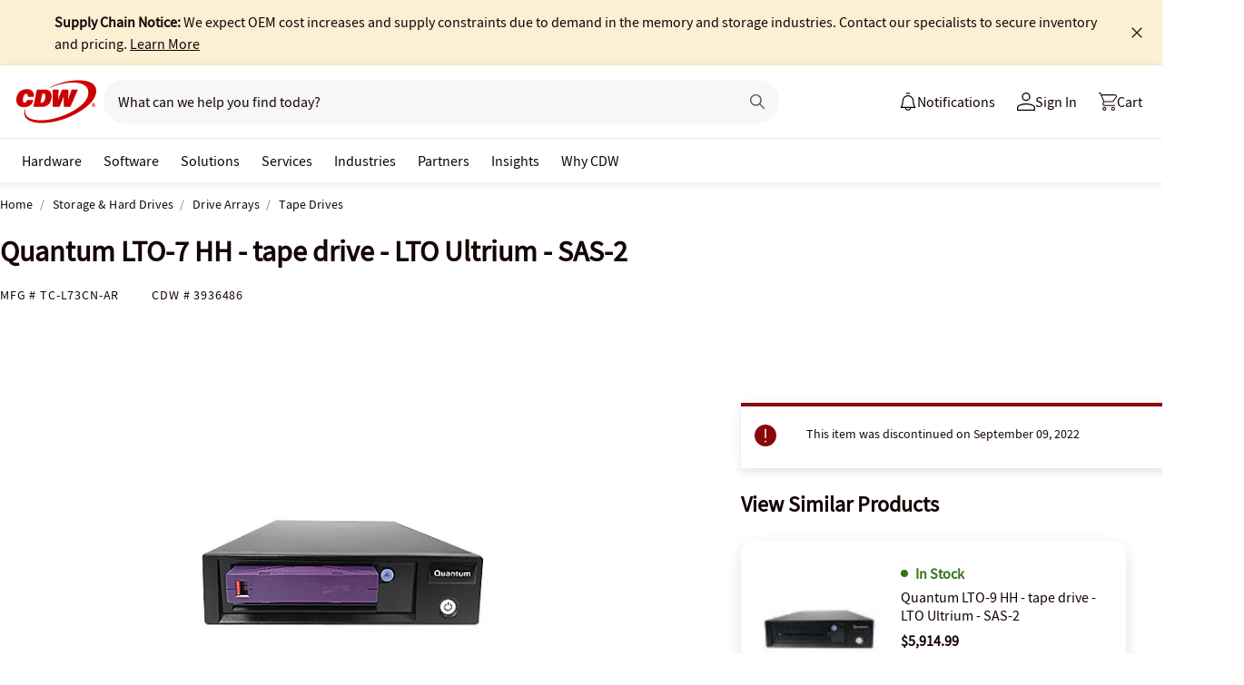

--- FILE ---
content_type: text/javascript;charset=UTF-8
request_url: https://webobjects2.cdw.com/is/image/CDW/3936486_IS?req=set,json&handler=cbImageGallery1769174143290&callback=cbImageGallery1769174143290&_=1769174140655
body_size: -162
content:
/*jsonp*/cbImageGallery1769174143290({"set":{"pv":"1.0","type":"img_set","n":"CDW/3936486_IS","item":{"i":{"n":"CDW/3936486"},"s":{"n":"CDW/3936486"},"dx":"430","dy":"430","iv":"W_jQD0"}}},"");

--- FILE ---
content_type: text/javascript; charset=UTF-8
request_url: https://cdw.needle.com/pload?v=10126B&cid=1769174145548&cids=2&ts=1769174145566&pcount=24&pdata=title%3DQuantum%2520LTO-7%2520HH%2520-%2520tape%2520drive%2520-%2520LTO%2520Ultrium%2520-%2520SAS-2%2520-%2520TC-L73CN-AR%2520-%2520Tape%2520Drives%2520-%2520CDW.com%26url%3Dhttps%253A%252F%252Fwww.cdw.com%252Fproduct%252Fquantum-lto-7-hh-tape-drive-lto-ultrium-sas-2%252F3936486%26wn%3D145566%26ls%3D1%26ExternalNetwork%3Dtrue%26productId%3D3936486%26categoryId%3DStorage%2520%2526%2520Hard%2520Drives%257CDrive%2520Arrays%257CTape%2520Drives%26productPrice%3D3868.99%26inviteContext%3DStorage%2520%2526%2520Hard%2520Drives%26setBrand%3DQuantum%26PersistentId%3D%26CustomerSeq%3D%26EAccountUserEmailAddressSeq%3D%26ContactSeq%3D%26CustomerType%3D%26EAccountUserSeq%3D%26RecentOrderFlag%3D%26MSEnrolled%3D%26BrandDescription%3D%26MembershipPrintingSolution%3D%26MembershipShippingQualifier%3D%26MarketingEntitySegmentLevel3Description%3D%26MarketingEntitySegmentLevel2Description%3D%26lz%3DNA
body_size: 99
content:
Needle.setCookie('needleopt','Saant0-bots',3600);Needle.np="N190d1769174145548000110081d28348181d28348100000000000000000000000000000000";Needle.setCookie("needlepin",Needle.np,15552000);

--- FILE ---
content_type: image/svg+xml
request_url: https://www.cdw.com/assets/1.0/dist/images/header/a/l1/Profile.svg
body_size: -1721
content:
<svg width="15" height="15" fill="none" xmlns="http://www.w3.org/2000/svg"><path d="M7.5 9c4.142 0 7.5 1.567 7.5 3.5V15H0v-2.5C0 10.567 3.358 9 7.5 9zm6.5 3.5c0-1.38-2.91-2.5-6.5-2.5S1 11.12 1 12.5V14h13v-1.5zM7.5 0a3.5 3.5 0 1 1 0 7 3.5 3.5 0 0 1 0-7zm0 1a2.5 2.5 0 1 0 0 5 2.5 2.5 0 0 0 0-5z" fill="#000"/></svg>

--- FILE ---
content_type: application/x-javascript;charset=utf-8
request_url: https://smetrics.cdw.com/id?d_visid_ver=5.2.0&d_fieldgroup=A&mcorgid=6B61EE6A54FA17010A4C98A7%40AdobeOrg&mid=25700142184693611220463389752227820375&ts=1769174143046
body_size: -116
content:
{"mid":"25700142184693611220463389752227820375"}